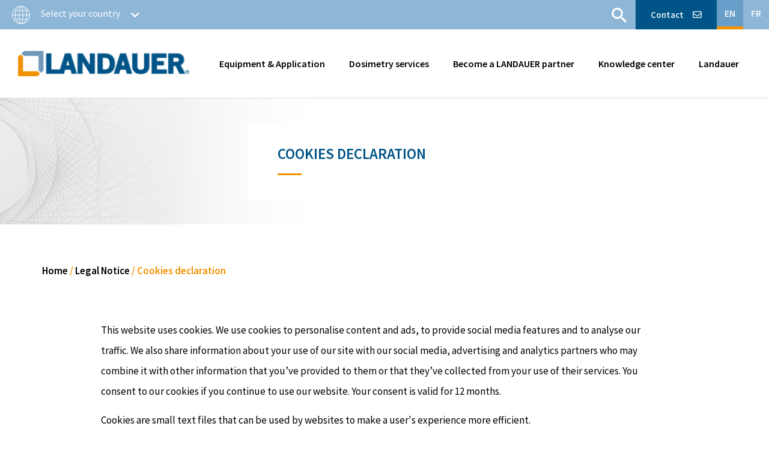

--- FILE ---
content_type: text/html; charset=UTF-8
request_url: https://www.landauer.eu/legal-notice/cookies-declaration/
body_size: 11994
content:
<!doctype html>
<html lang="en-US" class="no-js">
	<head>
		<title>Cookies declaration - Landauer</title>

		<link href="//www.google-analytics.com" rel="dns-prefetch">

        <link rel="icon" type="image/png" href="https://www.landauer.eu/voy_content/uploads/sites/3/2018/04/icon_32-1.png" sizes="32x32" />
        <link rel="shortcut icon" href="https://www.landauer.eu/voy_content/uploads/sites/3/2018/04/icon_32-1.png">
        <link rel="apple-touch-icon" href="https://www.landauer.eu/voy_content/uploads/sites/3/2018/04/icon_32-1.png">
		<link rel="apple-touch-icon" sizes="72x72" href="https://www.landauer.eu/voy_content/uploads/sites/3/2018/04/icon_72.png" />
		<link rel="apple-touch-icon" sizes="144x144" href="https://www.landauer.eu/voy_content/uploads/sites/3/2018/04/icon_144.png" />
		<meta name="msapplication-TileColor" content="#005488" />
		<meta name="msapplication-TileImage" content="https://www.landauer.eu/voy_content/uploads/sites/3/2018/04/icon_144.png" />
		<meta name="theme-color" content="#005488">

		<meta charset="UTF-8">
		<meta http-equiv="X-UA-Compatible" content="IE=edge,chrome=1">
		<meta name="viewport" content="width=device-width, initial-scale=1.0">

		<script type="text/javascript" data-cookieconsent="ignore">
	window.dataLayer = window.dataLayer || [];

	function gtag() {
		dataLayer.push(arguments);
	}

	gtag("consent", "default", {
		ad_personalization: "denied",
		ad_storage: "denied",
		ad_user_data: "denied",
		analytics_storage: "denied",
		functionality_storage: "denied",
		personalization_storage: "denied",
		security_storage: "granted",
		wait_for_update: 500,
	});
	gtag("set", "ads_data_redaction", true);
	</script>
<script type="text/javascript"
		id="Cookiebot"
		src="https://consent.cookiebot.com/uc.js"
		data-implementation="wp"
		data-cbid="a931f5e1-025b-4fca-b636-197168627255"
							data-blockingmode="auto"
	></script>
<meta name='robots' content='noindex, follow' />
<link rel="alternate" href="https://www.landauer.eu/legal-notice/cookies-declaration/" hreflang="en" />
<link rel="alternate" href="https://www.landauer.eu/fr/mentions-legales/declaration-de-cookies/" hreflang="fr" />

<!-- Google Tag Manager for WordPress by gtm4wp.com -->
<script data-cfasync="false" data-pagespeed-no-defer>
	var gtm4wp_datalayer_name = "dataLayer";
	var dataLayer = dataLayer || [];
</script>
<!-- End Google Tag Manager for WordPress by gtm4wp.com -->
	<!-- This site is optimized with the Yoast SEO plugin v26.5 - https://yoast.com/wordpress/plugins/seo/ -->
	<meta name="description" content="This website uses cookies. Contact us for more information." />
	<meta property="og:locale" content="en_US" />
	<meta property="og:locale:alternate" content="fr_FR" />
	<meta property="og:type" content="article" />
	<meta property="og:title" content="Cookies declaration - Landauer" />
	<meta property="og:description" content="This website uses cookies. Contact us for more information." />
	<meta property="og:url" content="https://www.landauer.eu/legal-notice/cookies-declaration/" />
	<meta property="og:site_name" content="Landauer" />
	<meta property="article:modified_time" content="2021-04-09T12:32:57+00:00" />
	<meta property="og:image" content="https://www.landauer.eu/voy_content/uploads/sites/3/2018/06/bandeau-haut-generique.png" />
	<meta property="og:image:width" content="1900" />
	<meta property="og:image:height" content="500" />
	<meta property="og:image:type" content="image/png" />
	<meta name="twitter:card" content="summary_large_image" />
	<script type="application/ld+json" class="yoast-schema-graph">{"@context":"https://schema.org","@graph":[{"@type":"WebPage","@id":"https://www.landauer.eu/legal-notice/cookies-declaration/","url":"https://www.landauer.eu/legal-notice/cookies-declaration/","name":"Cookies declaration - Landauer","isPartOf":{"@id":"https://www.landauer.eu/#website"},"primaryImageOfPage":{"@id":"https://www.landauer.eu/legal-notice/cookies-declaration/#primaryimage"},"image":{"@id":"https://www.landauer.eu/legal-notice/cookies-declaration/#primaryimage"},"thumbnailUrl":"https://www.landauer.eu/voy_content/uploads/sites/3/2018/06/bandeau-haut-generique.png","datePublished":"2018-06-20T09:33:46+00:00","dateModified":"2021-04-09T12:32:57+00:00","description":"This website uses cookies. Contact us for more information.","breadcrumb":{"@id":"https://www.landauer.eu/legal-notice/cookies-declaration/#breadcrumb"},"inLanguage":"en-US","potentialAction":[{"@type":"ReadAction","target":["https://www.landauer.eu/legal-notice/cookies-declaration/"]}]},{"@type":"ImageObject","inLanguage":"en-US","@id":"https://www.landauer.eu/legal-notice/cookies-declaration/#primaryimage","url":"https://www.landauer.eu/voy_content/uploads/sites/3/2018/06/bandeau-haut-generique.png","contentUrl":"https://www.landauer.eu/voy_content/uploads/sites/3/2018/06/bandeau-haut-generique.png","width":1900,"height":500,"caption":"OSl dosimetry"},{"@type":"BreadcrumbList","@id":"https://www.landauer.eu/legal-notice/cookies-declaration/#breadcrumb","itemListElement":[{"@type":"ListItem","position":1,"name":"Home","item":"https://www.landauer.eu/"},{"@type":"ListItem","position":2,"name":"Legal Notice","item":"https://www.landauer.eu/legal-notice/"},{"@type":"ListItem","position":3,"name":"Cookies declaration"}]},{"@type":"WebSite","@id":"https://www.landauer.eu/#website","url":"https://www.landauer.eu/","name":"Landauer","description":"Un site utilisant Les sites de Landauer","potentialAction":[{"@type":"SearchAction","target":{"@type":"EntryPoint","urlTemplate":"https://www.landauer.eu/?s={search_term_string}"},"query-input":{"@type":"PropertyValueSpecification","valueRequired":true,"valueName":"search_term_string"}}],"inLanguage":"en-US"}]}</script>
	<!-- / Yoast SEO plugin. -->


<link rel='dns-prefetch' href='//cdn.jsdelivr.net' />
<link rel='dns-prefetch' href='//use.fontawesome.com' />
<link rel='dns-prefetch' href='//fonts.googleapis.com' />
<link rel="alternate" type="application/rss+xml" title="Landauer &raquo; Feed" href="https://www.landauer.eu/feed/" />
<link rel="alternate" type="application/rss+xml" title="Landauer &raquo; Comments Feed" href="https://www.landauer.eu/comments/feed/" />
<link rel="alternate" title="oEmbed (JSON)" type="application/json+oembed" href="https://www.landauer.eu/wp-json/oembed/1.0/embed?url=https%3A%2F%2Fwww.landauer.eu%2Flegal-notice%2Fcookies-declaration%2F&#038;lang=en" />
<link rel="alternate" title="oEmbed (XML)" type="text/xml+oembed" href="https://www.landauer.eu/wp-json/oembed/1.0/embed?url=https%3A%2F%2Fwww.landauer.eu%2Flegal-notice%2Fcookies-declaration%2F&#038;format=xml&#038;lang=en" />
<style id='wp-img-auto-sizes-contain-inline-css' type='text/css'>
img:is([sizes=auto i],[sizes^="auto," i]){contain-intrinsic-size:3000px 1500px}
/*# sourceURL=wp-img-auto-sizes-contain-inline-css */
</style>
<style id='wp-emoji-styles-inline-css' type='text/css'>

	img.wp-smiley, img.emoji {
		display: inline !important;
		border: none !important;
		box-shadow: none !important;
		height: 1em !important;
		width: 1em !important;
		margin: 0 0.07em !important;
		vertical-align: -0.1em !important;
		background: none !important;
		padding: 0 !important;
	}
/*# sourceURL=wp-emoji-styles-inline-css */
</style>
<style id='wp-block-library-inline-css' type='text/css'>
:root{--wp-block-synced-color:#7a00df;--wp-block-synced-color--rgb:122,0,223;--wp-bound-block-color:var(--wp-block-synced-color);--wp-editor-canvas-background:#ddd;--wp-admin-theme-color:#007cba;--wp-admin-theme-color--rgb:0,124,186;--wp-admin-theme-color-darker-10:#006ba1;--wp-admin-theme-color-darker-10--rgb:0,107,160.5;--wp-admin-theme-color-darker-20:#005a87;--wp-admin-theme-color-darker-20--rgb:0,90,135;--wp-admin-border-width-focus:2px}@media (min-resolution:192dpi){:root{--wp-admin-border-width-focus:1.5px}}.wp-element-button{cursor:pointer}:root .has-very-light-gray-background-color{background-color:#eee}:root .has-very-dark-gray-background-color{background-color:#313131}:root .has-very-light-gray-color{color:#eee}:root .has-very-dark-gray-color{color:#313131}:root .has-vivid-green-cyan-to-vivid-cyan-blue-gradient-background{background:linear-gradient(135deg,#00d084,#0693e3)}:root .has-purple-crush-gradient-background{background:linear-gradient(135deg,#34e2e4,#4721fb 50%,#ab1dfe)}:root .has-hazy-dawn-gradient-background{background:linear-gradient(135deg,#faaca8,#dad0ec)}:root .has-subdued-olive-gradient-background{background:linear-gradient(135deg,#fafae1,#67a671)}:root .has-atomic-cream-gradient-background{background:linear-gradient(135deg,#fdd79a,#004a59)}:root .has-nightshade-gradient-background{background:linear-gradient(135deg,#330968,#31cdcf)}:root .has-midnight-gradient-background{background:linear-gradient(135deg,#020381,#2874fc)}:root{--wp--preset--font-size--normal:16px;--wp--preset--font-size--huge:42px}.has-regular-font-size{font-size:1em}.has-larger-font-size{font-size:2.625em}.has-normal-font-size{font-size:var(--wp--preset--font-size--normal)}.has-huge-font-size{font-size:var(--wp--preset--font-size--huge)}.has-text-align-center{text-align:center}.has-text-align-left{text-align:left}.has-text-align-right{text-align:right}.has-fit-text{white-space:nowrap!important}#end-resizable-editor-section{display:none}.aligncenter{clear:both}.items-justified-left{justify-content:flex-start}.items-justified-center{justify-content:center}.items-justified-right{justify-content:flex-end}.items-justified-space-between{justify-content:space-between}.screen-reader-text{border:0;clip-path:inset(50%);height:1px;margin:-1px;overflow:hidden;padding:0;position:absolute;width:1px;word-wrap:normal!important}.screen-reader-text:focus{background-color:#ddd;clip-path:none;color:#444;display:block;font-size:1em;height:auto;left:5px;line-height:normal;padding:15px 23px 14px;text-decoration:none;top:5px;width:auto;z-index:100000}html :where(.has-border-color){border-style:solid}html :where([style*=border-top-color]){border-top-style:solid}html :where([style*=border-right-color]){border-right-style:solid}html :where([style*=border-bottom-color]){border-bottom-style:solid}html :where([style*=border-left-color]){border-left-style:solid}html :where([style*=border-width]){border-style:solid}html :where([style*=border-top-width]){border-top-style:solid}html :where([style*=border-right-width]){border-right-style:solid}html :where([style*=border-bottom-width]){border-bottom-style:solid}html :where([style*=border-left-width]){border-left-style:solid}html :where(img[class*=wp-image-]){height:auto;max-width:100%}:where(figure){margin:0 0 1em}html :where(.is-position-sticky){--wp-admin--admin-bar--position-offset:var(--wp-admin--admin-bar--height,0px)}@media screen and (max-width:600px){html :where(.is-position-sticky){--wp-admin--admin-bar--position-offset:0px}}

/*# sourceURL=wp-block-library-inline-css */
</style><style id='global-styles-inline-css' type='text/css'>
:root{--wp--preset--aspect-ratio--square: 1;--wp--preset--aspect-ratio--4-3: 4/3;--wp--preset--aspect-ratio--3-4: 3/4;--wp--preset--aspect-ratio--3-2: 3/2;--wp--preset--aspect-ratio--2-3: 2/3;--wp--preset--aspect-ratio--16-9: 16/9;--wp--preset--aspect-ratio--9-16: 9/16;--wp--preset--color--black: #000000;--wp--preset--color--cyan-bluish-gray: #abb8c3;--wp--preset--color--white: #ffffff;--wp--preset--color--pale-pink: #f78da7;--wp--preset--color--vivid-red: #cf2e2e;--wp--preset--color--luminous-vivid-orange: #ff6900;--wp--preset--color--luminous-vivid-amber: #fcb900;--wp--preset--color--light-green-cyan: #7bdcb5;--wp--preset--color--vivid-green-cyan: #00d084;--wp--preset--color--pale-cyan-blue: #8ed1fc;--wp--preset--color--vivid-cyan-blue: #0693e3;--wp--preset--color--vivid-purple: #9b51e0;--wp--preset--gradient--vivid-cyan-blue-to-vivid-purple: linear-gradient(135deg,rgb(6,147,227) 0%,rgb(155,81,224) 100%);--wp--preset--gradient--light-green-cyan-to-vivid-green-cyan: linear-gradient(135deg,rgb(122,220,180) 0%,rgb(0,208,130) 100%);--wp--preset--gradient--luminous-vivid-amber-to-luminous-vivid-orange: linear-gradient(135deg,rgb(252,185,0) 0%,rgb(255,105,0) 100%);--wp--preset--gradient--luminous-vivid-orange-to-vivid-red: linear-gradient(135deg,rgb(255,105,0) 0%,rgb(207,46,46) 100%);--wp--preset--gradient--very-light-gray-to-cyan-bluish-gray: linear-gradient(135deg,rgb(238,238,238) 0%,rgb(169,184,195) 100%);--wp--preset--gradient--cool-to-warm-spectrum: linear-gradient(135deg,rgb(74,234,220) 0%,rgb(151,120,209) 20%,rgb(207,42,186) 40%,rgb(238,44,130) 60%,rgb(251,105,98) 80%,rgb(254,248,76) 100%);--wp--preset--gradient--blush-light-purple: linear-gradient(135deg,rgb(255,206,236) 0%,rgb(152,150,240) 100%);--wp--preset--gradient--blush-bordeaux: linear-gradient(135deg,rgb(254,205,165) 0%,rgb(254,45,45) 50%,rgb(107,0,62) 100%);--wp--preset--gradient--luminous-dusk: linear-gradient(135deg,rgb(255,203,112) 0%,rgb(199,81,192) 50%,rgb(65,88,208) 100%);--wp--preset--gradient--pale-ocean: linear-gradient(135deg,rgb(255,245,203) 0%,rgb(182,227,212) 50%,rgb(51,167,181) 100%);--wp--preset--gradient--electric-grass: linear-gradient(135deg,rgb(202,248,128) 0%,rgb(113,206,126) 100%);--wp--preset--gradient--midnight: linear-gradient(135deg,rgb(2,3,129) 0%,rgb(40,116,252) 100%);--wp--preset--font-size--small: 13px;--wp--preset--font-size--medium: 20px;--wp--preset--font-size--large: 36px;--wp--preset--font-size--x-large: 42px;--wp--preset--spacing--20: 0.44rem;--wp--preset--spacing--30: 0.67rem;--wp--preset--spacing--40: 1rem;--wp--preset--spacing--50: 1.5rem;--wp--preset--spacing--60: 2.25rem;--wp--preset--spacing--70: 3.38rem;--wp--preset--spacing--80: 5.06rem;--wp--preset--shadow--natural: 6px 6px 9px rgba(0, 0, 0, 0.2);--wp--preset--shadow--deep: 12px 12px 50px rgba(0, 0, 0, 0.4);--wp--preset--shadow--sharp: 6px 6px 0px rgba(0, 0, 0, 0.2);--wp--preset--shadow--outlined: 6px 6px 0px -3px rgb(255, 255, 255), 6px 6px rgb(0, 0, 0);--wp--preset--shadow--crisp: 6px 6px 0px rgb(0, 0, 0);}:where(.is-layout-flex){gap: 0.5em;}:where(.is-layout-grid){gap: 0.5em;}body .is-layout-flex{display: flex;}.is-layout-flex{flex-wrap: wrap;align-items: center;}.is-layout-flex > :is(*, div){margin: 0;}body .is-layout-grid{display: grid;}.is-layout-grid > :is(*, div){margin: 0;}:where(.wp-block-columns.is-layout-flex){gap: 2em;}:where(.wp-block-columns.is-layout-grid){gap: 2em;}:where(.wp-block-post-template.is-layout-flex){gap: 1.25em;}:where(.wp-block-post-template.is-layout-grid){gap: 1.25em;}.has-black-color{color: var(--wp--preset--color--black) !important;}.has-cyan-bluish-gray-color{color: var(--wp--preset--color--cyan-bluish-gray) !important;}.has-white-color{color: var(--wp--preset--color--white) !important;}.has-pale-pink-color{color: var(--wp--preset--color--pale-pink) !important;}.has-vivid-red-color{color: var(--wp--preset--color--vivid-red) !important;}.has-luminous-vivid-orange-color{color: var(--wp--preset--color--luminous-vivid-orange) !important;}.has-luminous-vivid-amber-color{color: var(--wp--preset--color--luminous-vivid-amber) !important;}.has-light-green-cyan-color{color: var(--wp--preset--color--light-green-cyan) !important;}.has-vivid-green-cyan-color{color: var(--wp--preset--color--vivid-green-cyan) !important;}.has-pale-cyan-blue-color{color: var(--wp--preset--color--pale-cyan-blue) !important;}.has-vivid-cyan-blue-color{color: var(--wp--preset--color--vivid-cyan-blue) !important;}.has-vivid-purple-color{color: var(--wp--preset--color--vivid-purple) !important;}.has-black-background-color{background-color: var(--wp--preset--color--black) !important;}.has-cyan-bluish-gray-background-color{background-color: var(--wp--preset--color--cyan-bluish-gray) !important;}.has-white-background-color{background-color: var(--wp--preset--color--white) !important;}.has-pale-pink-background-color{background-color: var(--wp--preset--color--pale-pink) !important;}.has-vivid-red-background-color{background-color: var(--wp--preset--color--vivid-red) !important;}.has-luminous-vivid-orange-background-color{background-color: var(--wp--preset--color--luminous-vivid-orange) !important;}.has-luminous-vivid-amber-background-color{background-color: var(--wp--preset--color--luminous-vivid-amber) !important;}.has-light-green-cyan-background-color{background-color: var(--wp--preset--color--light-green-cyan) !important;}.has-vivid-green-cyan-background-color{background-color: var(--wp--preset--color--vivid-green-cyan) !important;}.has-pale-cyan-blue-background-color{background-color: var(--wp--preset--color--pale-cyan-blue) !important;}.has-vivid-cyan-blue-background-color{background-color: var(--wp--preset--color--vivid-cyan-blue) !important;}.has-vivid-purple-background-color{background-color: var(--wp--preset--color--vivid-purple) !important;}.has-black-border-color{border-color: var(--wp--preset--color--black) !important;}.has-cyan-bluish-gray-border-color{border-color: var(--wp--preset--color--cyan-bluish-gray) !important;}.has-white-border-color{border-color: var(--wp--preset--color--white) !important;}.has-pale-pink-border-color{border-color: var(--wp--preset--color--pale-pink) !important;}.has-vivid-red-border-color{border-color: var(--wp--preset--color--vivid-red) !important;}.has-luminous-vivid-orange-border-color{border-color: var(--wp--preset--color--luminous-vivid-orange) !important;}.has-luminous-vivid-amber-border-color{border-color: var(--wp--preset--color--luminous-vivid-amber) !important;}.has-light-green-cyan-border-color{border-color: var(--wp--preset--color--light-green-cyan) !important;}.has-vivid-green-cyan-border-color{border-color: var(--wp--preset--color--vivid-green-cyan) !important;}.has-pale-cyan-blue-border-color{border-color: var(--wp--preset--color--pale-cyan-blue) !important;}.has-vivid-cyan-blue-border-color{border-color: var(--wp--preset--color--vivid-cyan-blue) !important;}.has-vivid-purple-border-color{border-color: var(--wp--preset--color--vivid-purple) !important;}.has-vivid-cyan-blue-to-vivid-purple-gradient-background{background: var(--wp--preset--gradient--vivid-cyan-blue-to-vivid-purple) !important;}.has-light-green-cyan-to-vivid-green-cyan-gradient-background{background: var(--wp--preset--gradient--light-green-cyan-to-vivid-green-cyan) !important;}.has-luminous-vivid-amber-to-luminous-vivid-orange-gradient-background{background: var(--wp--preset--gradient--luminous-vivid-amber-to-luminous-vivid-orange) !important;}.has-luminous-vivid-orange-to-vivid-red-gradient-background{background: var(--wp--preset--gradient--luminous-vivid-orange-to-vivid-red) !important;}.has-very-light-gray-to-cyan-bluish-gray-gradient-background{background: var(--wp--preset--gradient--very-light-gray-to-cyan-bluish-gray) !important;}.has-cool-to-warm-spectrum-gradient-background{background: var(--wp--preset--gradient--cool-to-warm-spectrum) !important;}.has-blush-light-purple-gradient-background{background: var(--wp--preset--gradient--blush-light-purple) !important;}.has-blush-bordeaux-gradient-background{background: var(--wp--preset--gradient--blush-bordeaux) !important;}.has-luminous-dusk-gradient-background{background: var(--wp--preset--gradient--luminous-dusk) !important;}.has-pale-ocean-gradient-background{background: var(--wp--preset--gradient--pale-ocean) !important;}.has-electric-grass-gradient-background{background: var(--wp--preset--gradient--electric-grass) !important;}.has-midnight-gradient-background{background: var(--wp--preset--gradient--midnight) !important;}.has-small-font-size{font-size: var(--wp--preset--font-size--small) !important;}.has-medium-font-size{font-size: var(--wp--preset--font-size--medium) !important;}.has-large-font-size{font-size: var(--wp--preset--font-size--large) !important;}.has-x-large-font-size{font-size: var(--wp--preset--font-size--x-large) !important;}
/*# sourceURL=global-styles-inline-css */
</style>

<style id='classic-theme-styles-inline-css' type='text/css'>
/*! This file is auto-generated */
.wp-block-button__link{color:#fff;background-color:#32373c;border-radius:9999px;box-shadow:none;text-decoration:none;padding:calc(.667em + 2px) calc(1.333em + 2px);font-size:1.125em}.wp-block-file__button{background:#32373c;color:#fff;text-decoration:none}
/*# sourceURL=/wp-includes/css/classic-themes.min.css */
</style>
<link rel='preload' as='style' onload="this.onload=null;this.rel='stylesheet'" id='voycore_front_css' href='https://www.landauer.eu/voy_content/plugins/voyelle-core/dist/main.css?ver=1.1.0' type='text/css' media='all' /><link rel='preload' as='style' onload="this.onload=null;this.rel='stylesheet'" id='parent-style' href='https://www.landauer.eu/voy_content/themes/landauer/style.css?ver=6.9' type='text/css' media='all' /><link rel='preload' as='style' onload="this.onload=null;this.rel='stylesheet'" id='fontawesome' href='https://use.fontawesome.com/releases/v5.0.8/css/all.css?ver=1.0.8' type='text/css' media='all' /><link rel='preload' as='style' onload="this.onload=null;this.rel='stylesheet'" id='landauer_open-sans' href='https://fonts.googleapis.com/css?family=Source+Sans+Pro%3A300%2C400%2C600%2C700&#038;ver=1.0.8' type='text/css' media='all' /><link rel='preload' as='style' onload="this.onload=null;this.rel='stylesheet'" id='landauer_css' href='https://www.landauer.eu/voy_content/themes/landauer/dist/landauer.css?ver=1.0.8' type='text/css' media='all' /><link rel='preload' as='style' onload="this.onload=null;this.rel='stylesheet'" id='fancybox' href='https://www.landauer.eu/voy_content/plugins/easy-fancybox/fancybox/1.5.4/jquery.fancybox.min.css?ver=6.9' type='text/css' media='all' /><link rel='preload' as='style' onload="this.onload=null;this.rel='stylesheet'" id='wp-pagenavi' href='https://www.landauer.eu/voy_content/plugins/wp-pagenavi/pagenavi-css.css?ver=2.70' type='text/css' media='all' /><script type="text/javascript" src="https://www.landauer.eu/wp-includes/js/jquery/jquery.min.js?ver=3.7.1" id="jquery-core-js"></script>
<script type="text/javascript" src="https://www.landauer.eu/wp-includes/js/jquery/jquery-migrate.min.js?ver=3.4.1" id="jquery-migrate-js"></script>
<script type="text/javascript" src="https://cdn.jsdelivr.net/npm/js-cookie@2/src/js.cookie.min.js?ver=1.0" id="voy_cookie_js-js"></script>
<link rel="https://api.w.org/" href="https://www.landauer.eu/wp-json/" /><link rel="alternate" title="JSON" type="application/json" href="https://www.landauer.eu/wp-json/wp/v2/pages/2388" /><link rel="EditURI" type="application/rsd+xml" title="RSD" href="https://www.landauer.eu/xmlrpc.php?rsd" />

<link rel='shortlink' href='https://www.landauer.eu/?p=2388' />

<!-- Google Tag Manager for WordPress by gtm4wp.com -->
<!-- GTM Container placement set to automatic -->
<script data-cfasync="false" data-pagespeed-no-defer type="text/javascript">
	var dataLayer_content = {"pagePostType":"page","pagePostType2":"single-page","pagePostAuthor":"iflorelli"};
	dataLayer.push( dataLayer_content );
</script>
<script data-cfasync="false" data-pagespeed-no-defer type="text/javascript">
(function(w,d,s,l,i){w[l]=w[l]||[];w[l].push({'gtm.start':
new Date().getTime(),event:'gtm.js'});var f=d.getElementsByTagName(s)[0],
j=d.createElement(s),dl=l!='dataLayer'?'&l='+l:'';j.async=true;j.src=
'//www.googletagmanager.com/gtm.js?id='+i+dl;f.parentNode.insertBefore(j,f);
})(window,document,'script','dataLayer','GTM-K2P279B');
</script>
<!-- End Google Tag Manager for WordPress by gtm4wp.com -->	</head>

	<body class="wp-singular page-template-default page page-id-2388 page-child parent-pageid-1013 wp-theme-landauer wp-child-theme-landauer-emea">

		<header>

			<!-- Modal -->
			<div class="modal fade" id="modal_intheworld" role="dialog" style="display:none;">
				<div class="modal-dialog modal-lg">
					<!-- Modal content-->
					<div class="modal-content">
						<div class="modal-content">
							<div class="modal-header">
								<button type="button" class="close" data-dismiss="modal">&times;</button>
								<div class="title--underlineleft h2">What do you want to discover?</div>
							</div>
							<div class="modal-body row">
								<div class="editorContent col-md-4">
									<h3><span class="txt--primary">Laboratory Equipment</span></h3>
<p><strong>Europe, Middle East and Africa</strong></p>
<ul>
<li><a href="https://www.landauer.eu/" target="_blank" rel="noopener">General &#8211; English</a></li>
<li><a href="https://www.landauer.eu/fr/accueil/" target="_blank" rel="noopener">Général &#8211; Français</a></li>
</ul>
								</div>
								<div class="editorContent col-md-4">
									<h3><span class="txt--primary">Dosimetry Services</span></h3>
<p><strong>Europe</strong></p>
<ul>
<li><a href="https://www.landauer-fr.com/en/home/" target="_blank" rel="noopener">France &#8211; English</a></li>
<li><a href="https://www.landauer-fr.com/" target="_blank" rel="noopener">France &#8211; Français</a></li>
<li><a href="https://landauer.se" target="_blank" rel="noopener">Sverige &#8211; Svenka</a></li>
<li><a href="https://landauer.no/" target="_blank" rel="noopener">Norge &#8211; Svenska</a></li>
<li><a href="https://landauer.co.uk" target="_blank" rel="noopener">United-Kingdom &#8211; English</a></li>
<li><a href="https://landauer.co.uk" target="_blank" rel="noopener">Ireland &#8211; English</a></li>
<li><a href="https://epsilonlandauer.com.tr" target="_blank" rel="noopener">Türkiye &#8211; Türk</a></li>
<li><a href="https://www.landauer-fr.com/en/home/" target="_blank" rel="noopener">General &#8211; English</a></li>
<li><a href="https://www.landauer-fr.com/" target="_blank" rel="noopener">Général &#8211; Français</a></li>
</ul>
<p><strong>Middle-East</strong></p>
<ul>
<li><a href="https://www.landauer-fr.com/en/home/" target="_blank" rel="noopener">Middle East &#8211; English</a></li>
<li><a href="https://www.landauer-fr.com/" target="_blank" rel="noopener">Moyen-Orient &#8211; Français</a></li>
</ul>
<p><strong>Africa</strong></p>
<ul>
<li><a href="https://www.landauer-fr.com/en/home/" target="_blank" rel="noopener">Africa &#8211; English</a></li>
<li><a href="https://www.landauer-fr.com/" target="_blank" rel="noopener">Afrique &#8211; Français</a></li>
</ul>
								</div>
								<div class="editorContent col-md-4">
									<h3><span class="txt--primary">Landauer around the world</span></h3>
<ul>
<li><a href="https://www.landauer.com" target="_blank" rel="noopener">United-States</a></li>
<li><a href="http://asesoresenradiaciones.com.mx" target="_blank" rel="noopener">Mexico</a></li>
<li><a href="https://www.sapralandauer.com.br/" target="_blank" rel="noopener">Brazil</a></li>
<li><a href="https://www.nagase-landauer.co.jp/" target="_blank" rel="noopener">Japan</a></li>
<li><a href="https://www.landauer.com.au/" target="_blank" rel="noopener">Australia</a></li>
</ul>
<h3><span class="txt--primary">Our group</span></h3>
<ul>
<li><a href="http://flukebiomedical.com" target="_blank" rel="noopener">Fluke®</a></li>
<li><a href="http://raysafe.com" target="_blank" rel="noopener">RaySafe<sup>TM</sup></a></li>
</ul>
								</div>
							</div>
						</div>
					</div>
				</div>
			</div>
			
			<script>
			jQuery(function($) {
				$(document).ready(function(){
					$("#landauerWorld_btn").click(function(){
						$("#modal_intheworld").modal();
					});
					
					// affichage Bloc Partage RS
					$('.side--partage_RS__close').click(function(){
						$('.side--partage_RS').hide();
					});
					
					// affichage banniere actu si cookie banniere_actu pas présent
					if(!Cookies.get('banniere_actu_eu')){
						$(".js-banner").show(1000);
					}
					$(".js-banner__close").click(function(e){
						e.preventDefault();
						$(".js-banner").hide(1000);
						Cookies.set("banniere_actu_eu", "fermer", { expires: 1 });
					});
		
				});
			})
			</script>
      
      
      <!-- Bannière actu -->

			<style>
        .site-header__banner {
          background-color: #f29200;
          color: #ffffff;
          display: none;
          padding: 0;
          text-align:center;
          font-size:1.5em;
        }
        
        .site-header__banner-wrap {
          -webkit-box-align: center;
          -webkit-align-items: center;
          -ms-flex-align: center;
          align-items: center;
          display: -webkit-box;
          display: -webkit-flex;
          display: -ms-flexbox;
          display: flex;
          -webkit-box-orient: horizontal;
          -webkit-box-direction: normal;
          -webkit-flex-direction: row;
          -ms-flex-direction: row;
          flex-direction: row;
          -webkit-box-pack: justify;
          -webkit-justify-content: space-between;
          -ms-flex-pack: justify;
          justify-content: space-between;
        }
        
        .site-header__banner-text p{
          display:inline;
        }
        
        a.site-header__banner-more {
          color: #005488;
          display: inline-block;
          font-style: italic;
          text-decoration: underline;
          padding-left:20px;
        }
        
        .site-header__banner-close {
          border: 1px solid #fff;
          border-radius: 50%;
          display: block;
          -webkit-box-flex: 0;
          -webkit-flex: 0 0 auto;
          -ms-flex: 0 0 auto;
          flex: 0 0 auto;
          height: 24px;
          margin-left: 10px;
          position: relative;
          -webkit-transition: border-color 0.2s ease-in-out;
          transition: border-color 0.2s ease-in-out;
          width: 24px;
        }
        .site-header__banner-close::before, .site-header__banner-close::after {
          background-color: #fff;
          bottom: 0;
          content: '';
          height: 2px;
          left: 0;
          margin: auto;
          position: absolute;
          right: 0;
          top: 0;
          -webkit-transition: background-color 0.2s ease-in-out;
          transition: background-color 0.2s ease-in-out;
          width: 14px;
        }
        .site-header__banner-close::before {
          -webkit-transform: rotate(45deg);
          -ms-transform: rotate(45deg);
          transform: rotate(45deg);
        }
        .site-header__banner-close::after {
          -webkit-transform: rotate(-45deg);
          -ms-transform: rotate(-45deg);
          transform: rotate(-45deg);
        }
      
      </style>
      
              
      <!-- / Bannière actu -->

			<div class="header--top">
                <div class="top__main">
                    <button class="landauerWorld" id="landauerWorld_btn" data-toggle="modal" data-target="#exampleModal">
                        <img src="https://www.landauer.eu/voy_content/themes/landauer/img/icons/globe.svg" alt="Globe">
                        Select your country                        <i class="fas fa-chevron-down"></i>
                    </button>

                    <form class="search" method="get" action="https://www.landauer.eu/" role="search">
	<div class="search__wrapper">
		<input type="search" name="s" placeholder="Recherche">
		<button class="bt" type="submit" role="button">Ok</button>
	</div>
	<button type="button" class="search__toggler" data-toggle="search"><img src="https://www.landauer.eu/voy_content/themes/landauer/img/icons/loupe.png" alt="Loupe"></button>
</form>
                </div>

                <a href="https://www.landauer.eu/contact-us/" class="bt">
                	Contact					<i class="far fa-envelope"></i>
                </a>

				<ul class="langSwitcher">
						<li class="lang-item lang-item-2 lang-item-en current-lang lang-item-first"><a lang="en-US" hreflang="en-US" href="https://www.landauer.eu/legal-notice/cookies-declaration/" aria-current="true">en</a></li>
	<li class="lang-item lang-item-5 lang-item-fr"><a lang="fr-FR" hreflang="fr-FR" href="https://www.landauer.eu/fr/mentions-legales/declaration-de-cookies/">fr</a></li>
				</ul>
			</div>

			<div class="header--main">
				<div class="row justify-content-between align-items-center">
					<a href="https://www.landauer.eu" class="logo col-auto">
						<img src="https://www.landauer.eu/voy_content/uploads/sites/3/2018/04/logo_landauer-300x45.png" alt="Landauer">
					</a>
					<nav class="col-auto">
						<ul id="menu-menu-principal-en" class=""><li id="menu-item-41" class="menu-item menu-item-type-post_type menu-item-object-page menu-item-41"><a href="https://www.landauer.eu/equipement-application/">Equipment &#038; Application</a></li>
<li id="menu-item-40" class="menu-item menu-item-type-post_type menu-item-object-page menu-item-40"><a href="https://www.landauer.eu/dosimetry-services/">Dosimetry services</a></li>
<li id="menu-item-39" class="menu-item menu-item-type-post_type menu-item-object-page menu-item-39"><a href="https://www.landauer.eu/become-a-landauer-partner/">Become a LANDAUER partner</a></li>
<li id="menu-item-38" class="menu-item menu-item-type-post_type menu-item-object-page menu-item-38"><a href="https://www.landauer.eu/knowledge-center/">Knowledge center</a></li>
<li id="menu-item-37" class="menu-item menu-item-type-post_type menu-item-object-page menu-item-37"><a href="https://www.landauer.eu/landauer/">Landauer</a></li>
</ul>					</nav>
					<button class="mobile--only" data-toggle="menu" data-target="#defaultMenu" title="Menu"><i class="fas fa-bars"></i></button>
				</div>
				<nav class="menu--mobile mobile--only">
					<ul id="menu-menu-principal-en-1" class=""><li class="menu-item menu-item-type-post_type menu-item-object-page menu-item-41"><a href="https://www.landauer.eu/equipement-application/">Equipment &#038; Application</a></li>
<li class="menu-item menu-item-type-post_type menu-item-object-page menu-item-40"><a href="https://www.landauer.eu/dosimetry-services/">Dosimetry services</a></li>
<li class="menu-item menu-item-type-post_type menu-item-object-page menu-item-39"><a href="https://www.landauer.eu/become-a-landauer-partner/">Become a LANDAUER partner</a></li>
<li class="menu-item menu-item-type-post_type menu-item-object-page menu-item-38"><a href="https://www.landauer.eu/knowledge-center/">Knowledge center</a></li>
<li class="menu-item menu-item-type-post_type menu-item-object-page menu-item-37"><a href="https://www.landauer.eu/landauer/">Landauer</a></li>
</ul>				</nav>
			</div>
		</header>

	
<section class="heading heading--full heading--center">

    <div class="img-no_objectfit" style="background-image:url('https://www.landauer.eu/voy_content/uploads/sites/3/2018/06/bandeau-haut-generique-1900x500.png')"></div>
	<img width="1900" height="500" src="https://www.landauer.eu/voy_content/uploads/sites/3/2018/06/bandeau-haut-generique-1900x500.png" class="objectfit-image wp-post-image" alt="OSl dosimetry" decoding="async" fetchpriority="high" srcset="https://www.landauer.eu/voy_content/uploads/sites/3/2018/06/bandeau-haut-generique.png 1900w, https://www.landauer.eu/voy_content/uploads/sites/3/2018/06/bandeau-haut-generique-300x79.png 300w, https://www.landauer.eu/voy_content/uploads/sites/3/2018/06/bandeau-haut-generique-768x202.png 768w, https://www.landauer.eu/voy_content/uploads/sites/3/2018/06/bandeau-haut-generique-1024x269.png 1024w, https://www.landauer.eu/voy_content/uploads/sites/3/2018/06/bandeau-haut-generique-30x8.png 30w, https://www.landauer.eu/voy_content/uploads/sites/3/2018/06/bandeau-haut-generique-125x33.png 125w, https://www.landauer.eu/voy_content/uploads/sites/3/2018/06/bandeau-haut-generique-250x66.png 250w, https://www.landauer.eu/voy_content/uploads/sites/3/2018/06/bandeau-haut-generique-190x50.png 190w, https://www.landauer.eu/voy_content/uploads/sites/3/2018/06/bandeau-haut-generique-615x162.png 615w, https://www.landauer.eu/voy_content/uploads/sites/3/2018/06/bandeau-haut-generique-630x166.png 630w, https://www.landauer.eu/voy_content/uploads/sites/3/2018/06/bandeau-haut-generique-400x105.png 400w" sizes="(max-width: 1900px) 100vw, 1900px" />
    <div class="container">
        <div class="heading__content col-12">
    		<h1 class="title--underlineleft">Cookies declaration</h1>
    		<div class="content editorContent "></div>
    	</div>
    </div>

</section>

<section class="breadcrumbs">
	<div class="container">
	<p><span><span><a href="https://www.landauer.eu/">Home</a></span> / <span><a href="https://www.landauer.eu/legal-notice/">Legal Notice</a></span> / <span class="breadcrumb_last" aria-current="page">Cookies declaration</span></span></p>	</div>
</section>


<!-- texte_libre --><section class="texte_libre ">
	<div class="container">
		<div class="row">

			
			<div class="col-lg-10 offset-lg-1 col-12 texte_libre__texte editorContent">
				<script
		type="text/javascript"
		id="CookieDeclaration"
		src="https://consent.cookiebot.com/a931f5e1-025b-4fca-b636-197168627255/cd.js"
		async></script>

			</div>

		</div>
	</div>
</section>


		<footer>
			<div class="container">
				<div class="row justify-content-between">
									    <ul class="footer__widget footer__widget--1 col-xl-3 col-md-4 col-sm-6 col-12">
				        <li id="media_image-2" class="widget widget_media_image"><img width="300" height="45" src="https://www.landauer.eu/voy_content/uploads/sites/3/2018/04/logo_landauer_footer-300x45.png" class="image wp-image-145  attachment-medium size-medium" alt="Landauer dosimetry laboratory" style="max-width: 100%; height: auto;" decoding="async" loading="lazy" srcset="https://www.landauer.eu/voy_content/uploads/sites/3/2018/04/logo_landauer_footer-300x45.png 300w, https://www.landauer.eu/voy_content/uploads/sites/3/2018/04/logo_landauer_footer-30x4.png 30w, https://www.landauer.eu/voy_content/uploads/sites/3/2018/04/logo_landauer_footer-125x19.png 125w, https://www.landauer.eu/voy_content/uploads/sites/3/2018/04/logo_landauer_footer-250x37.png 250w, https://www.landauer.eu/voy_content/uploads/sites/3/2018/04/logo_landauer_footer-190x28.png 190w, https://www.landauer.eu/voy_content/uploads/sites/3/2018/04/logo_landauer_footer.png 302w" sizes="auto, (max-width: 300px) 100vw, 300px" /></li>
<li id="text-4" class="widget widget_text">			<div class="textwidget"><p><strong><em>Setting the Pace of Radiation Safety<sup>TM</sup></em><br />
</strong></p>
<p>Our objective: to become your trusted partner in radiation protection with reliable, simple and innovative solutions.</p>
<p><a class="bt" href="https://www.landauer.eu/landauer/">Learn more</a></p>
</div>
		</li>
				    </ul>
				    
									    <ul class="footer__widget footer__widget--2 col-xl-3 col-md-4 col-sm-6 col-12">
				        <li id="media_image-3" class="widget widget_media_image"><img width="20" height="16" src="https://www.landauer.eu/voy_content/uploads/sites/3/2018/05/lettre.png" class="image wp-image-852  attachment-full size-full" alt="letter" style="max-width: 100%; height: auto;" decoding="async" loading="lazy" /></li>
<li id="text-3" class="widget widget_text"><h2>Contact us</h2>			<div class="textwidget"><p><strong>Tel.:</strong> +33 (0)1 40 95 62 90<br />
<strong>Email:</strong> servicecommercial@landauer-fr.com<br />
<strong>Address:</strong><br />
9, rue Paul Dautier &#8211; CS 60731<br />
78457 Vélizy-Villacoublay Cedex, France</p>
<p><a class="bt" href="https://www.landauer.eu/contact-us/">Contact us</a></p>
</div>
		</li>
				    </ul>
				    
									    <ul class="footer__widget footer__widget--3 col-xl-3 col-md-4 col-sm-6 col-12">
				        <li id="media_image-4" class="widget widget_media_image"><img width="1" height="1" src="https://www.landauer.eu/voy_content/uploads/sites/3/2018/05/fleche.svg" class="image wp-image-853  attachment-19x30 size-19x30" alt="arrow" style="max-width: 100%; height: auto;" decoding="async" loading="lazy" /></li>
<li id="text-7" class="widget widget_text"><h2>Follow us</h2>			<div class="textwidget"><p>&nbsp;</p>
<p><a href="https://www.linkedin.com/company/landauer-europe" target="_blank" rel="noopener"><img loading="lazy" decoding="async" class="alignnone wp-image-2752" src="https://www.landauer.eu/voy_content/uploads/sites/3/2019/03/linkedin_ldr.png" alt="LinkedIn Landauer" width="30" height="30" srcset="https://www.landauer.eu/voy_content/uploads/sites/3/2019/03/linkedin_ldr.png 45w, https://www.landauer.eu/voy_content/uploads/sites/3/2019/03/linkedin_ldr-30x30.png 30w" sizes="auto, (max-width: 30px) 100vw, 30px" /></a></p>
<p><a class="bt" href="https://www.landauer.eu/last-news/">Last news</a></p>
</div>
		</li>
				    </ul>
				    				</div>

				<nav>
					<div class="menu-footer-en-container"><ul id="menu-footer-en" class="menu"><li id="menu-item-1040" class="menu-item menu-item-type-post_type menu-item-object-page menu-item-1040"><a href="https://www.landauer.eu/sitemap/">Sitemap</a></li>
<li id="menu-item-1039" class="menu-item menu-item-type-post_type menu-item-object-page current-page-ancestor current-page-parent menu-item-1039"><a href="https://www.landauer.eu/legal-notice/">Legal Notice</a></li>
<li id="menu-item-3218" class="menu-item menu-item-type-post_type menu-item-object-page current-menu-item page_item page-item-2388 current_page_item menu-item-3218"><a href="https://www.landauer.eu/legal-notice/cookies-declaration/" aria-current="page">Cookies declaration</a></li>
<li id="menu-item-846" class="menu-item menu-item-type-post_type menu-item-object-page menu-item-846"><a href="https://www.landauer.eu/contact-us/">Contact us</a></li>
</ul></div>				</nav>
			</div>

		</footer>

		<script type="speculationrules">
{"prefetch":[{"source":"document","where":{"and":[{"href_matches":"/*"},{"not":{"href_matches":["/wp-*.php","/wp-admin/*","/voy_content/uploads/sites/3/*","/voy_content/*","/voy_content/plugins/*","/voy_content/themes/landauer-emea/*","/voy_content/themes/landauer/*","/*\\?(.+)"]}},{"not":{"selector_matches":"a[rel~=\"nofollow\"]"}},{"not":{"selector_matches":".no-prefetch, .no-prefetch a"}}]},"eagerness":"conservative"}]}
</script>
<script type="text/javascript" id="pll_cookie_script-js-after">
/* <![CDATA[ */
(function() {
				var expirationDate = new Date();
				expirationDate.setTime( expirationDate.getTime() + 31536000 * 1000 );
				document.cookie = "pll_language=en; expires=" + expirationDate.toUTCString() + "; path=/; secure; SameSite=Lax";
			}());

//# sourceURL=pll_cookie_script-js-after
/* ]]> */
</script>
<script type="text/javascript" src="https://www.landauer.eu/voy_content/plugins/duracelltomi-google-tag-manager/dist/js/gtm4wp-form-move-tracker.js?ver=1.22.2" id="gtm4wp-form-move-tracker-js"></script>
<script type="text/javascript" src="https://www.landauer.eu/voy_content/themes/landauer/dist/landauer.min.js?ver=1.0.8" id="landauer_js-js"></script>
<script type="text/javascript" src="https://www.landauer.eu/voy_content/plugins/easy-fancybox/vendor/purify.min.js?ver=6.9" id="fancybox-purify-js"></script>
<script type="text/javascript" id="jquery-fancybox-js-extra">
/* <![CDATA[ */
var efb_i18n = {"close":"Close","next":"Next","prev":"Previous","startSlideshow":"Start slideshow","toggleSize":"Toggle size"};
//# sourceURL=jquery-fancybox-js-extra
/* ]]> */
</script>
<script type="text/javascript" src="https://www.landauer.eu/voy_content/plugins/easy-fancybox/fancybox/1.5.4/jquery.fancybox.min.js?ver=6.9" id="jquery-fancybox-js"></script>
<script type="text/javascript" id="jquery-fancybox-js-after">
/* <![CDATA[ */
var fb_timeout, fb_opts={'autoScale':true,'showCloseButton':true,'margin':20,'pixelRatio':'false','centerOnScroll':false,'enableEscapeButton':true,'overlayShow':true,'hideOnOverlayClick':true,'minVpHeight':320,'disableCoreLightbox':'true','enableBlockControls':'true','fancybox_openBlockControls':'true' };
if(typeof easy_fancybox_handler==='undefined'){
var easy_fancybox_handler=function(){
jQuery([".nolightbox","a.wp-block-file__button","a.pin-it-button","a[href*='pinterest.com\/pin\/create']","a[href*='facebook.com\/share']","a[href*='twitter.com\/share']"].join(',')).addClass('nofancybox');
jQuery('a.fancybox-close').on('click',function(e){e.preventDefault();jQuery.fancybox.close()});
/* IMG */
						var unlinkedImageBlocks=jQuery(".wp-block-image > img:not(.nofancybox,figure.nofancybox>img)");
						unlinkedImageBlocks.wrap(function() {
							var href = jQuery( this ).attr( "src" );
							return "<a href='" + href + "'></a>";
						});
var fb_IMG_select=jQuery('a[href*=".jpg" i]:not(.nofancybox,li.nofancybox>a,figure.nofancybox>a),area[href*=".jpg" i]:not(.nofancybox),a[href*=".jpeg" i]:not(.nofancybox,li.nofancybox>a,figure.nofancybox>a),area[href*=".jpeg" i]:not(.nofancybox),a[href*=".png" i]:not(.nofancybox,li.nofancybox>a,figure.nofancybox>a),area[href*=".png" i]:not(.nofancybox),a[href*=".webp" i]:not(.nofancybox,li.nofancybox>a,figure.nofancybox>a),area[href*=".webp" i]:not(.nofancybox)');
fb_IMG_select.addClass('fancybox image');
var fb_IMG_sections=jQuery('.gallery,.wp-block-gallery,.tiled-gallery,.wp-block-jetpack-tiled-gallery,.ngg-galleryoverview,.ngg-imagebrowser,.nextgen_pro_blog_gallery,.nextgen_pro_film,.nextgen_pro_horizontal_filmstrip,.ngg-pro-masonry-wrapper,.ngg-pro-mosaic-container,.nextgen_pro_sidescroll,.nextgen_pro_slideshow,.nextgen_pro_thumbnail_grid,.tiled-gallery');
fb_IMG_sections.each(function(){jQuery(this).find(fb_IMG_select).attr('rel','gallery-'+fb_IMG_sections.index(this));});
jQuery('a.fancybox,area.fancybox,.fancybox>a').each(function(){jQuery(this).fancybox(jQuery.extend(true,{},fb_opts,{'transition':'elastic','transitionIn':'elastic','easingIn':'easeOutBack','transitionOut':'elastic','easingOut':'easeInBack','opacity':false,'hideOnContentClick':false,'titleShow':true,'titlePosition':'over','titleFromAlt':true,'showNavArrows':true,'enableKeyboardNav':true,'cyclic':false,'mouseWheel':'true'}))});
};};
jQuery(easy_fancybox_handler);jQuery(document).on('post-load',easy_fancybox_handler);

//# sourceURL=jquery-fancybox-js-after
/* ]]> */
</script>
<script type="text/javascript" src="https://www.landauer.eu/voy_content/plugins/easy-fancybox/vendor/jquery.easing.min.js?ver=1.4.1" id="jquery-easing-js"></script>
<script type="text/javascript" src="https://www.landauer.eu/voy_content/plugins/easy-fancybox/vendor/jquery.mousewheel.min.js?ver=3.1.13" id="jquery-mousewheel-js"></script>
<script id="wp-emoji-settings" type="application/json">
{"baseUrl":"https://s.w.org/images/core/emoji/17.0.2/72x72/","ext":".png","svgUrl":"https://s.w.org/images/core/emoji/17.0.2/svg/","svgExt":".svg","source":{"concatemoji":"https://www.landauer.eu/wp-includes/js/wp-emoji-release.min.js?ver=6.9"}}
</script>
<script type="module">
/* <![CDATA[ */
/*! This file is auto-generated */
const a=JSON.parse(document.getElementById("wp-emoji-settings").textContent),o=(window._wpemojiSettings=a,"wpEmojiSettingsSupports"),s=["flag","emoji"];function i(e){try{var t={supportTests:e,timestamp:(new Date).valueOf()};sessionStorage.setItem(o,JSON.stringify(t))}catch(e){}}function c(e,t,n){e.clearRect(0,0,e.canvas.width,e.canvas.height),e.fillText(t,0,0);t=new Uint32Array(e.getImageData(0,0,e.canvas.width,e.canvas.height).data);e.clearRect(0,0,e.canvas.width,e.canvas.height),e.fillText(n,0,0);const a=new Uint32Array(e.getImageData(0,0,e.canvas.width,e.canvas.height).data);return t.every((e,t)=>e===a[t])}function p(e,t){e.clearRect(0,0,e.canvas.width,e.canvas.height),e.fillText(t,0,0);var n=e.getImageData(16,16,1,1);for(let e=0;e<n.data.length;e++)if(0!==n.data[e])return!1;return!0}function u(e,t,n,a){switch(t){case"flag":return n(e,"\ud83c\udff3\ufe0f\u200d\u26a7\ufe0f","\ud83c\udff3\ufe0f\u200b\u26a7\ufe0f")?!1:!n(e,"\ud83c\udde8\ud83c\uddf6","\ud83c\udde8\u200b\ud83c\uddf6")&&!n(e,"\ud83c\udff4\udb40\udc67\udb40\udc62\udb40\udc65\udb40\udc6e\udb40\udc67\udb40\udc7f","\ud83c\udff4\u200b\udb40\udc67\u200b\udb40\udc62\u200b\udb40\udc65\u200b\udb40\udc6e\u200b\udb40\udc67\u200b\udb40\udc7f");case"emoji":return!a(e,"\ud83e\u1fac8")}return!1}function f(e,t,n,a){let r;const o=(r="undefined"!=typeof WorkerGlobalScope&&self instanceof WorkerGlobalScope?new OffscreenCanvas(300,150):document.createElement("canvas")).getContext("2d",{willReadFrequently:!0}),s=(o.textBaseline="top",o.font="600 32px Arial",{});return e.forEach(e=>{s[e]=t(o,e,n,a)}),s}function r(e){var t=document.createElement("script");t.src=e,t.defer=!0,document.head.appendChild(t)}a.supports={everything:!0,everythingExceptFlag:!0},new Promise(t=>{let n=function(){try{var e=JSON.parse(sessionStorage.getItem(o));if("object"==typeof e&&"number"==typeof e.timestamp&&(new Date).valueOf()<e.timestamp+604800&&"object"==typeof e.supportTests)return e.supportTests}catch(e){}return null}();if(!n){if("undefined"!=typeof Worker&&"undefined"!=typeof OffscreenCanvas&&"undefined"!=typeof URL&&URL.createObjectURL&&"undefined"!=typeof Blob)try{var e="postMessage("+f.toString()+"("+[JSON.stringify(s),u.toString(),c.toString(),p.toString()].join(",")+"));",a=new Blob([e],{type:"text/javascript"});const r=new Worker(URL.createObjectURL(a),{name:"wpTestEmojiSupports"});return void(r.onmessage=e=>{i(n=e.data),r.terminate(),t(n)})}catch(e){}i(n=f(s,u,c,p))}t(n)}).then(e=>{for(const n in e)a.supports[n]=e[n],a.supports.everything=a.supports.everything&&a.supports[n],"flag"!==n&&(a.supports.everythingExceptFlag=a.supports.everythingExceptFlag&&a.supports[n]);var t;a.supports.everythingExceptFlag=a.supports.everythingExceptFlag&&!a.supports.flag,a.supports.everything||((t=a.source||{}).concatemoji?r(t.concatemoji):t.wpemoji&&t.twemoji&&(r(t.twemoji),r(t.wpemoji)))});
//# sourceURL=https://www.landauer.eu/wp-includes/js/wp-emoji-loader.min.js
/* ]]> */
</script>
		




	</body>
</html>


--- FILE ---
content_type: text/css; charset=utf-8
request_url: https://www.landauer.eu/voy_content/themes/landauer/style.css?ver=6.9
body_size: 45
content:
/*
	Theme Name: Landauer
	Theme URI: https://github.com/Voyellefr
	Author: Voyelle
	Author URI: https://www.voyelle.fr/
	Description: Thème de base de Voyelle
	Version: 1.0
	License: GNU General Public License v2 or later
	License URI: http://www.gnu.org/licenses/gpl-2.0.html
	Text Domain: landauer
*/


--- FILE ---
content_type: image/svg+xml
request_url: https://www.landauer.eu/voy_content/themes/landauer/img/icons/globe.svg
body_size: 1342
content:
<svg xmlns="http://www.w3.org/2000/svg" viewBox="0 0 62.42 62.42">
  <defs>
    <style>
      .cls-1, .cls-2 {
        fill: none;
        stroke: #fff;
        stroke-miterlimit: 10;
      }

      .cls-1 {
        stroke-width: 2px;
      }

      .cls-2 {
        stroke-width: 1.86px;
      }
    </style>
  </defs>
  <title>glove</title>
  <g id="Calque_2" data-name="Calque 2">
    <g id="Layer_1" data-name="Layer 1">
      <circle id="_Tracé_" data-name="&lt;Tracé&gt;" class="cls-1" cx="31.21" cy="31.21" r="30.21"/>
      <path id="_Tracé_2" data-name="&lt;Tracé&gt;" class="cls-1" d="M31.21,1C20.26,1,11.39,14.52,11.39,31.21s8.87,30.21,19.82,30.21"/>
      <path id="_Tracé_3" data-name="&lt;Tracé&gt;" class="cls-1" d="M31.21,1c-3.62,0-6.56,13.52-6.56,30.21s2.94,30.21,6.56,30.21"/>
      <path id="_Tracé_4" data-name="&lt;Tracé&gt;" class="cls-1" d="M31.28,1C42.22,1,51.09,14.52,51.09,31.21S42.22,61.42,31.28,61.42"/>
      <path id="_Tracé_5" data-name="&lt;Tracé&gt;" class="cls-1" d="M31.28,1c3.62,0,6.56,13.52,6.56,30.21S34.9,61.42,31.28,61.42"/>
      <line id="_Tracé_6" data-name="&lt;Tracé&gt;" class="cls-1" x1="1" y1="31.21" x2="61.42" y2="31.21"/>
      <line id="_Tracé_7" data-name="&lt;Tracé&gt;" class="cls-2" x1="5.04" y1="16.11" x2="57.37" y2="16.11"/>
      <line id="_Tracé_8" data-name="&lt;Tracé&gt;" class="cls-2" x1="5.04" y1="46.28" x2="57.37" y2="46.28"/>
    </g>
  </g>
</svg>


--- FILE ---
content_type: text/plain
request_url: https://www.google-analytics.com/j/collect?v=1&_v=j102&a=210429738&t=pageview&_s=1&dl=https%3A%2F%2Fwww.landauer.eu%2Flegal-notice%2Fcookies-declaration%2F&ul=en-us%40posix&dt=Cookies%20declaration%20-%20Landauer&sr=1280x720&vp=1280x720&_u=YADAAEABAAAAACAAI~&jid=1010498474&gjid=186077047&cid=2084422397.1768610942&tid=UA-12261080-12&_gid=1778098108.1768610942&_r=1&_slc=1&gtm=45He61e1n81K2P279Bv811357969za200zd811357969&gcs=G111&gcd=13r3r3r3r5l1&dma=0&tag_exp=103116026~103200004~104527906~104528501~104684208~104684211~105391253~115495939~115938465~115938468~115985661~117041588&z=1644319509
body_size: -565
content:
2,cG-JG0QCRKYD6

--- FILE ---
content_type: application/x-javascript
request_url: https://consentcdn.cookiebot.com/consentconfig/a931f5e1-025b-4fca-b636-197168627255/landauer.eu/configuration.js
body_size: 208
content:
CookieConsent.configuration.tags.push({id:189521713,type:"script",tagID:"",innerHash:"",outerHash:"",tagHash:"16783076970215",url:"https://consent.cookiebot.com/uc.js",resolvedUrl:"https://consent.cookiebot.com/uc.js",cat:[1]});CookieConsent.configuration.tags.push({id:189521715,type:"script",tagID:"",innerHash:"",outerHash:"",tagHash:"2748110694949",url:"",resolvedUrl:"",cat:[3,4]});CookieConsent.configuration.tags.push({id:189521716,type:"script",tagID:"",innerHash:"",outerHash:"",tagHash:"15126059560110",url:"https://www.google-analytics.com/",resolvedUrl:"https://www.google-analytics.com/",cat:[2]});CookieConsent.configuration.tags.push({id:189521717,type:"script",tagID:"",innerHash:"",outerHash:"",tagHash:"15574927172566",url:"https://www.google.com/recaptcha/api.js?hl=en&ver=6.9#038;render=explicit",resolvedUrl:"https://www.google.com/recaptcha/api.js?hl=en&ver=6.9#038;render=explicit",cat:[1]});CookieConsent.configuration.tags.push({id:189521720,type:"iframe",tagID:"",innerHash:"",outerHash:"",tagHash:"16918886628193",url:"https://www.youtube.com/embed/0wPBllOBTBk",resolvedUrl:"https://www.youtube.com/embed/0wPBllOBTBk",cat:[4]});CookieConsent.configuration.tags.push({id:189521722,type:"iframe",tagID:"",innerHash:"",outerHash:"",tagHash:"5904412307832",url:"https://www.youtube.com/embed/xRDcZQMYXe4",resolvedUrl:"https://www.youtube.com/embed/xRDcZQMYXe4",cat:[4]});

--- FILE ---
content_type: image/svg+xml
request_url: https://www.landauer.eu/voy_content/uploads/sites/3/2018/05/fleche.svg
body_size: 166
content:
<svg xmlns="http://www.w3.org/2000/svg" viewBox="0 0 35.66 27.79">
  <defs>
    <style>
      .cls-1 {
        fill: none;
        stroke: #fff;
        stroke-linecap: round;
        stroke-linejoin: round;
        stroke-width: 1.86px;
      }
    </style>
  </defs>
  <title>flèche</title>
  <g id="Calque_2" data-name="Calque 2">
    <g id="Layer_1" data-name="Layer 1">
      <polygon id="_Tracé_" data-name="&lt;Tracé&gt;" class="cls-1" points="34.73 13.89 21.76 0.93 21.76 9.56 0.93 9.56 0.93 18.23 21.76 18.23 21.76 26.86 34.73 13.89"/>
    </g>
  </g>
</svg>


--- FILE ---
content_type: application/x-javascript
request_url: https://consent.cookiebot.com/a931f5e1-025b-4fca-b636-197168627255/cdreport.js?referer=www.landauer.eu
body_size: 4858
content:
CookieDeclaration.culture = 'en';
CookieDeclaration.userCulture = 'en-GB';
CookieDeclaration.lastUpdatedDate = 1767665476177;
CookieDeclaration.InjectCookieDeclaration('<style type="text/css">      .CookieDeclarationDialogText, .CookieDeclarationIntro, .CookieDeclarationLastUpdated { margin: 0 0 14px 0 }      .CookieDeclarationType { display: block; margin: 12px 0 12px 0; padding:8px 8px 0 8px; border: 1px solid #333333; vertical-align: top; }      .CookieDeclarationTypeHeader { font-weight: bold; }      .CookieDeclarationTypeDescription { margin: 2px 0 16px 0; }      .CookieDeclarationTable { table-layout: fixed; width: 100%; border-collapse: collapse; border-spacing: 0; margin: 0 0 18px 0; padding: 0; border: 0; font-size: 100%; font: inherit; vertical-align: baseline; }      .CookieDeclarationTableHeader { font-weight: bold; border-bottom: 1px solid #777777; text-align: left; padding: 4px; overflow:hidden; }      .CookieDeclarationTableHeader[dir=\'rtl\'] { text-align: right; }      .CookieDeclarationTableCell { text-overflow: ellipsis; word-wrap: break-word; border-bottom: 1px solid #777777; vertical-align: top; padding: 4px 4px 5px 4px; }      #CookieDeclarationUserStatusLabelConsentId { text-overflow: ellipsis; word-wrap: break-word; }      @media all and (max-width: 600px) { .CookieDeclaration table.CookieDeclarationTable tr td:nth-child(n+5), .CookieDeclaration table.CookieDeclarationTable tr th:nth-child(n+5), .CookieDeclaration table.CookieDeclarationTable colgroup col:nth-child(n+5){ display: none; }}    </style><div class="CookieDeclaration" lang="en" dir="ltr">  <p class="CookieDeclarationDialogText">This website uses cookies. We use cookies to personalise content and ads, to provide social media features and to analyse our traffic. We also share information about your use of our site with our social media, advertising and analytics partners who may combine it with other information that you’ve provided to them or that they’ve collected from your use of their services. You consent to our cookies if you continue to use our website.&nbsp;Your consent is valid for 12 months.</p>  <p class="CookieDeclarationIntro">Cookies are small text files that can be used by websites to make a user&#39;s experience more efficient.<br style=""><br style="">The law states that we can store cookies on your device if they are strictly necessary for the operation of this site. For all other types of cookies we need your permission.<br style=""><br style="">This site uses different types of cookies. Some cookies are placed by third party services that appear on our pages.<br style=""><br style="">You can at any time change or withdraw your consent from the Cookie Declaration on our website.<br style=""><br style="">Learn more about who we are, how you can contact us and how we process personal data in our Privacy Policy.</p>  <p>Your consent applies to the following domains: www.landauer.eu</p>  <div id="CookieDeclarationUserStatusPanel" style="display: none; margin: 18px 0 0 0" data-responseMode="inlineoptin" data-dialogtemplate="overlay-v2_customcolor" style="margin-top: 12px; margin-bottom: 12px;"><div id="CookieDeclarationUserStatusLabel" style="display: block"><div id="CookieDeclarationUserStatusLabelOff" style="display: none;">Your current state: Deny.&nbsp;</div><div id="CookieDeclarationUserStatusLabelOffDoNotSell" style="display: none;">Your current state: Do not sell or share my personal information.&nbsp;</div><div id="CookieDeclarationUserStatusLabelMulti" style="display: none;">Your current state: Allow selection&nbsp;(Necessary<span id="CookieDeclarationUserStatusLabelMultiSettingsPref" style="display: none;">, Preferences</span><span id="CookieDeclarationUserStatusLabelMultiSettingsStat" style="display: none;">, Statistics</span><span id="CookieDeclarationUserStatusLabelMultiSettingsMark" style="display: none;">, Marketing</span>).&nbsp;</div><div id="CookieDeclarationUserStatusLabelOn" style="display: none;">Your current state: Allow all.&nbsp;</div><p style="display:none" id="CookieDeclarationConsentIdAndDate"><span style="display:block">Your consent ID: <span id=CookieDeclarationUserStatusLabelConsentId></span></span><span style="display:block">Consent date: <span id=CookieDeclarationUserStatusLabelConsentDate></span></span></p></div><div id="CookieDeclarationChangeConsent" style="display: block"><a id="CookieDeclarationChangeConsentChange" href="#">Change your consent</a><span id="CookieDeclarationUserStatusLabelWithdraw" style="display: none;">&nbsp;&nbsp;|&nbsp;&nbsp;<a id="CookieDeclarationChangeConsentWithdraw" href="#">Withdraw your consent</a></span></div><div id="CookieDeclarationDoNotSell" style="display: none"><a id="CookieDeclarationChangeConsentDoNotSell" href="#">Do not sell or share my personal information</a></div></div><br><p class="CookieDeclarationLastUpdated">Cookie declaration last updated on [#LOCALIZED_CRAWLDATE#] by <a href="https://www.cookiebot.com" target="_blank" rel="noopener" title="Cookiebot">Cookiebot</a>:      </p>  <div class="CookieDeclarationType" lang="en" dir="ltr">    <p class="CookieDeclarationTypeHeader">Necessary (6)        </p>    <p class="CookieDeclarationTypeDescription">Necessary cookies help make a website usable by enabling basic functions like page navigation and access to secure areas of the website. The website cannot function properly without these cookies.</p>    <table class="CookieDeclarationTable">      <colgroup>        <col style="width: 20%">        <col style="width: 20%">        <col style="width: 35%">        <col style="width: 15%">        <col style="width: 10%">      </colgroup>      <thead>        <tr>          <th scope="col" class="CookieDeclarationTableHeader" dir="ltr">Name</th>          <th scope="col" class="CookieDeclarationTableHeader" dir="ltr">Provider</th>          <th scope="col" class="CookieDeclarationTableHeader" dir="ltr">Purpose</th>          <th scope="col" class="CookieDeclarationTableHeader" dir="ltr">Maximum Storage Duration</th>          <th scope="col" class="CookieDeclarationTableHeader" dir="ltr">Type</th>        </tr>      </thead>      <tr>        <td class="CookieDeclarationTableCell">CookieConsent</td>        <td class="CookieDeclarationTableCell"><a target="_blank" rel="noopener noreferrer nofollow" href="https://www.cookiebot.com/goto/privacy-policy/" title="Cookiebot\'s privacy policy">Cookiebot</a></td>        <td class="CookieDeclarationTableCell">Stores the user&#39;s cookie consent state for the current domain</td>        <td class="CookieDeclarationTableCell">1 year</td>        <td class="CookieDeclarationTableCell">HTTP Cookie</td>      </tr>      <tr>        <td class="CookieDeclarationTableCell">li_gc</td>        <td class="CookieDeclarationTableCell"><a target="_blank" rel="noopener noreferrer nofollow" href="https://www.linkedin.com/legal/privacy-policy" title="LinkedIn\'s privacy policy">LinkedIn</a></td>        <td class="CookieDeclarationTableCell">Stores the user&#39;s cookie consent state for the current domain</td>        <td class="CookieDeclarationTableCell">180 days</td>        <td class="CookieDeclarationTableCell">HTTP Cookie</td>      </tr>      <tr>        <td class="CookieDeclarationTableCell">PHPSESSID</td>        <td class="CookieDeclarationTableCell"><a target="_blank" rel="noopener noreferrer nofollow" href="https://www.landauer.eu/legal-notice/pricacy-notice/" title="Landauer\'s privacy policy">Landauer</a></td>        <td class="CookieDeclarationTableCell">Preserves user session state across page requests.</td>        <td class="CookieDeclarationTableCell">Session</td>        <td class="CookieDeclarationTableCell">HTTP Cookie</td>      </tr>      <tr>        <td class="CookieDeclarationTableCell">rc::a</td>        <td class="CookieDeclarationTableCell"><a target="_blank" rel="noopener noreferrer nofollow" href="https://business.safety.google/privacy/" title="Google\'s privacy policy">Google</a></td>        <td class="CookieDeclarationTableCell">This cookie is used to distinguish between humans and bots. This is beneficial for the website, in order to make valid reports on the use of their website.</td>        <td class="CookieDeclarationTableCell">Persistent</td>        <td class="CookieDeclarationTableCell">HTML Local Storage</td>      </tr>      <tr>        <td class="CookieDeclarationTableCell">rc::c</td>        <td class="CookieDeclarationTableCell"><a target="_blank" rel="noopener noreferrer nofollow" href="https://business.safety.google/privacy/" title="Google\'s privacy policy">Google</a></td>        <td class="CookieDeclarationTableCell">This cookie is used to distinguish between humans and bots. </td>        <td class="CookieDeclarationTableCell">Session</td>        <td class="CookieDeclarationTableCell">HTML Local Storage</td>      </tr>      <tr>        <td class="CookieDeclarationTableCell">wpEmojiSettingsSupports</td>        <td class="CookieDeclarationTableCell"><a target="_blank" rel="noopener noreferrer nofollow" href="https://www.landauer.eu/legal-notice/pricacy-notice/" title="Landauer\'s privacy policy">Landauer</a></td>        <td class="CookieDeclarationTableCell">This cookie is part of a bundle of cookies which serve the purpose of content delivery and presentation. The cookies keep the correct state of font, blog/picture sliders, color themes and other website settings.</td>        <td class="CookieDeclarationTableCell">Session</td>        <td class="CookieDeclarationTableCell">HTML Local Storage</td>      </tr>    </table>  </div>  <div class="CookieDeclarationType" lang="en" dir="ltr">    <p class="CookieDeclarationTypeHeader">Preferences (1)        </p>    <p class="CookieDeclarationTypeDescription">Preference cookies enable a website to remember information that changes the way the website behaves or looks, like your preferred language or the region that you are in.</p>    <table class="CookieDeclarationTable">      <colgroup>        <col style="width: 20%">        <col style="width: 20%">        <col style="width: 35%">        <col style="width: 15%">        <col style="width: 10%">      </colgroup>      <thead>        <tr>          <th scope="col" class="CookieDeclarationTableHeader" dir="ltr">Name</th>          <th scope="col" class="CookieDeclarationTableHeader" dir="ltr">Provider</th>          <th scope="col" class="CookieDeclarationTableHeader" dir="ltr">Purpose</th>          <th scope="col" class="CookieDeclarationTableHeader" dir="ltr">Maximum Storage Duration</th>          <th scope="col" class="CookieDeclarationTableHeader" dir="ltr">Type</th>        </tr>      </thead>      <tr>        <td class="CookieDeclarationTableCell">pll_language</td>        <td class="CookieDeclarationTableCell"><a target="_blank" rel="noopener noreferrer nofollow" href="https://www.landauer.eu/legal-notice/pricacy-notice/" title="Landauer\'s privacy policy">Landauer</a></td>        <td class="CookieDeclarationTableCell">This cookie is used to determine the preferred language of the visitor and sets the language accordingly on the website, if possible.</td>        <td class="CookieDeclarationTableCell">1 year</td>        <td class="CookieDeclarationTableCell">HTTP Cookie</td>      </tr>    </table>  </div>  <div class="CookieDeclarationType" lang="en" dir="ltr">    <p class="CookieDeclarationTypeHeader">Statistics (6)        </p>    <p class="CookieDeclarationTypeDescription">Statistic cookies help website owners to understand how visitors interact with websites by collecting and reporting information anonymously.</p>    <table class="CookieDeclarationTable">      <colgroup>        <col style="width: 20%">        <col style="width: 20%">        <col style="width: 35%">        <col style="width: 15%">        <col style="width: 10%">      </colgroup>      <thead>        <tr>          <th scope="col" class="CookieDeclarationTableHeader" dir="ltr">Name</th>          <th scope="col" class="CookieDeclarationTableHeader" dir="ltr">Provider</th>          <th scope="col" class="CookieDeclarationTableHeader" dir="ltr">Purpose</th>          <th scope="col" class="CookieDeclarationTableHeader" dir="ltr">Maximum Storage Duration</th>          <th scope="col" class="CookieDeclarationTableHeader" dir="ltr">Type</th>        </tr>      </thead>      <tr>        <td class="CookieDeclarationTableCell">_ga</td>        <td class="CookieDeclarationTableCell"><a target="_blank" rel="noopener noreferrer nofollow" href="https://business.safety.google/privacy/" title="Google\'s privacy policy">Google</a></td>        <td class="CookieDeclarationTableCell">Registers a unique ID that is used to generate statistical data on how the visitor uses the website.</td>        <td class="CookieDeclarationTableCell">2 years</td>        <td class="CookieDeclarationTableCell">HTTP Cookie</td>      </tr>      <tr>        <td class="CookieDeclarationTableCell">_ga_#</td>        <td class="CookieDeclarationTableCell"><a target="_blank" rel="noopener noreferrer nofollow" href="https://business.safety.google/privacy/" title="Google\'s privacy policy">Google</a></td>        <td class="CookieDeclarationTableCell">Used by Google Analytics to collect data on the number of times a user has visited the website as well as dates for the first and most recent visit. </td>        <td class="CookieDeclarationTableCell">2 years</td>        <td class="CookieDeclarationTableCell">HTTP Cookie</td>      </tr>      <tr>        <td class="CookieDeclarationTableCell">_gat</td>        <td class="CookieDeclarationTableCell"><a target="_blank" rel="noopener noreferrer nofollow" href="https://business.safety.google/privacy/" title="Google\'s privacy policy">Google</a></td>        <td class="CookieDeclarationTableCell">Used by Google Analytics to throttle request rate</td>        <td class="CookieDeclarationTableCell">1 day</td>        <td class="CookieDeclarationTableCell">HTTP Cookie</td>      </tr>      <tr>        <td class="CookieDeclarationTableCell">_gid</td>        <td class="CookieDeclarationTableCell"><a target="_blank" rel="noopener noreferrer nofollow" href="https://business.safety.google/privacy/" title="Google\'s privacy policy">Google</a></td>        <td class="CookieDeclarationTableCell">Registers a unique ID that is used to generate statistical data on how the visitor uses the website.</td>        <td class="CookieDeclarationTableCell">1 day</td>        <td class="CookieDeclarationTableCell">HTTP Cookie</td>      </tr>      <tr>        <td class="CookieDeclarationTableCell">_pk_id#</td>        <td class="CookieDeclarationTableCell">matomojs.trackify.info</td>        <td class="CookieDeclarationTableCell">Collects statistics on the user&#39;s visits to the website, such as the number of visits, average time spent on the website and what pages have been read.</td>        <td class="CookieDeclarationTableCell">1 year</td>        <td class="CookieDeclarationTableCell">HTTP Cookie</td>      </tr>      <tr>        <td class="CookieDeclarationTableCell">_pk_ses#</td>        <td class="CookieDeclarationTableCell">matomojs.trackify.info</td>        <td class="CookieDeclarationTableCell">Used by Piwik Analytics Platform to track page requests from the visitor during the session.</td>        <td class="CookieDeclarationTableCell">1 day</td>        <td class="CookieDeclarationTableCell">HTTP Cookie</td>      </tr>    </table>  </div>  <div class="CookieDeclarationType" lang="en" dir="ltr">    <p class="CookieDeclarationTypeHeader">Marketing (22)        </p>    <p class="CookieDeclarationTypeDescription">Marketing cookies are used to track visitors across websites. The intention is to display ads that are relevant and engaging for the individual user and thereby more valuable for publishers and third party advertisers.</p>    <table class="CookieDeclarationTable">      <colgroup>        <col style="width: 20%">        <col style="width: 20%">        <col style="width: 35%">        <col style="width: 15%">        <col style="width: 10%">      </colgroup>      <thead>        <tr>          <th scope="col" class="CookieDeclarationTableHeader" dir="ltr">Name</th>          <th scope="col" class="CookieDeclarationTableHeader" dir="ltr">Provider</th>          <th scope="col" class="CookieDeclarationTableHeader" dir="ltr">Purpose</th>          <th scope="col" class="CookieDeclarationTableHeader" dir="ltr">Maximum Storage Duration</th>          <th scope="col" class="CookieDeclarationTableHeader" dir="ltr">Type</th>        </tr>      </thead>      <tr>        <td class="CookieDeclarationTableCell">__Secure-ROLLOUT_TOKEN</td>        <td class="CookieDeclarationTableCell"><a target="_blank" rel="noopener noreferrer nofollow" href="https://business.safety.google/privacy/" title="YouTube\'s privacy policy">YouTube</a></td>        <td class="CookieDeclarationTableCell">Used to track user’s interaction with embedded content.</td>        <td class="CookieDeclarationTableCell">180 days</td>        <td class="CookieDeclarationTableCell">HTTP Cookie</td>      </tr>      <tr>        <td class="CookieDeclarationTableCell">__Secure-YEC</td>        <td class="CookieDeclarationTableCell"><a target="_blank" rel="noopener noreferrer nofollow" href="https://business.safety.google/privacy/" title="YouTube\'s privacy policy">YouTube</a></td>        <td class="CookieDeclarationTableCell">Stores the user&#39;s video player preferences using embedded YouTube video</td>        <td class="CookieDeclarationTableCell">Session</td>        <td class="CookieDeclarationTableCell">HTTP Cookie</td>      </tr>      <tr>        <td class="CookieDeclarationTableCell">__Secure-YNID</td>        <td class="CookieDeclarationTableCell"><a target="_blank" rel="noopener noreferrer nofollow" href="https://business.safety.google/privacy/" title="YouTube\'s privacy policy">YouTube</a></td>        <td class="CookieDeclarationTableCell">Pending</td>        <td class="CookieDeclarationTableCell">180 days</td>        <td class="CookieDeclarationTableCell">HTTP Cookie</td>      </tr>      <tr>        <td class="CookieDeclarationTableCell">_gcl_au</td>        <td class="CookieDeclarationTableCell"><a target="_blank" rel="noopener noreferrer nofollow" href="https://business.safety.google/privacy/" title="Google\'s privacy policy">Google</a></td>        <td class="CookieDeclarationTableCell">Used by Google AdSense for experimenting with advertisement efficiency across websites using their services.  </td>        <td class="CookieDeclarationTableCell">3 months</td>        <td class="CookieDeclarationTableCell">HTTP Cookie</td>      </tr>      <tr>        <td class="CookieDeclarationTableCell">_gcl_ls</td>        <td class="CookieDeclarationTableCell"><a target="_blank" rel="noopener noreferrer nofollow" href="https://business.safety.google/privacy/" title="Google\'s privacy policy">Google</a></td>        <td class="CookieDeclarationTableCell">Tracks the conversion rate between the user and the advertisement banners on the website - This serves to optimise the relevance of the advertisements on the website. </td>        <td class="CookieDeclarationTableCell">Persistent</td>        <td class="CookieDeclarationTableCell">HTML Local Storage</td>      </tr>      <tr>        <td class="CookieDeclarationTableCell">bcookie</td>        <td class="CookieDeclarationTableCell"><a target="_blank" rel="noopener noreferrer nofollow" href="https://www.linkedin.com/legal/privacy-policy" title="LinkedIn\'s privacy policy">LinkedIn</a></td>        <td class="CookieDeclarationTableCell">Used by the social networking service, LinkedIn, for tracking the use of embedded services.</td>        <td class="CookieDeclarationTableCell">1 year</td>        <td class="CookieDeclarationTableCell">HTTP Cookie</td>      </tr>      <tr>        <td class="CookieDeclarationTableCell">LAST_RESULT_ENTRY_KEY</td>        <td class="CookieDeclarationTableCell"><a target="_blank" rel="noopener noreferrer nofollow" href="https://business.safety.google/privacy/" title="YouTube\'s privacy policy">YouTube</a></td>        <td class="CookieDeclarationTableCell">Used to track user’s interaction with embedded content.</td>        <td class="CookieDeclarationTableCell">Session</td>        <td class="CookieDeclarationTableCell">HTTP Cookie</td>      </tr>      <tr>        <td class="CookieDeclarationTableCell">lidc</td>        <td class="CookieDeclarationTableCell"><a target="_blank" rel="noopener noreferrer nofollow" href="https://www.linkedin.com/legal/privacy-policy" title="LinkedIn\'s privacy policy">LinkedIn</a></td>        <td class="CookieDeclarationTableCell">Used by the social networking service, LinkedIn, for tracking the use of embedded services.</td>        <td class="CookieDeclarationTableCell">1 day</td>        <td class="CookieDeclarationTableCell">HTTP Cookie</td>      </tr>      <tr>        <td class="CookieDeclarationTableCell">LogsDatabaseV2:V#||LogsRequestsStore</td>        <td class="CookieDeclarationTableCell"><a target="_blank" rel="noopener noreferrer nofollow" href="https://business.safety.google/privacy/" title="YouTube\'s privacy policy">YouTube</a></td>        <td class="CookieDeclarationTableCell">Used to track user’s interaction with embedded content.</td>        <td class="CookieDeclarationTableCell">Persistent</td>        <td class="CookieDeclarationTableCell">IndexedDB</td>      </tr>      <tr>        <td class="CookieDeclarationTableCell">remote_sid</td>        <td class="CookieDeclarationTableCell"><a target="_blank" rel="noopener noreferrer nofollow" href="https://business.safety.google/privacy/" title="YouTube\'s privacy policy">YouTube</a></td>        <td class="CookieDeclarationTableCell">Necessary for the implementation and functionality of YouTube video-content on the website.  </td>        <td class="CookieDeclarationTableCell">Session</td>        <td class="CookieDeclarationTableCell">HTTP Cookie</td>      </tr>      <tr>        <td class="CookieDeclarationTableCell">ServiceWorkerLogsDatabase#SWHealthLog</td>        <td class="CookieDeclarationTableCell"><a target="_blank" rel="noopener noreferrer nofollow" href="https://business.safety.google/privacy/" title="YouTube\'s privacy policy">YouTube</a></td>        <td class="CookieDeclarationTableCell">Necessary for the implementation and functionality of YouTube video-content on the website.  </td>        <td class="CookieDeclarationTableCell">Persistent</td>        <td class="CookieDeclarationTableCell">IndexedDB</td>      </tr>      <tr>        <td class="CookieDeclarationTableCell">TESTCOOKIESENABLED</td>        <td class="CookieDeclarationTableCell"><a target="_blank" rel="noopener noreferrer nofollow" href="https://business.safety.google/privacy/" title="YouTube\'s privacy policy">YouTube</a></td>        <td class="CookieDeclarationTableCell">Used to track user’s interaction with embedded content.</td>        <td class="CookieDeclarationTableCell">1 day</td>        <td class="CookieDeclarationTableCell">HTTP Cookie</td>      </tr>      <tr>        <td class="CookieDeclarationTableCell">VISITOR_INFO1_LIVE</td>        <td class="CookieDeclarationTableCell"><a target="_blank" rel="noopener noreferrer nofollow" href="https://business.safety.google/privacy/" title="YouTube\'s privacy policy">YouTube</a></td>        <td class="CookieDeclarationTableCell">Tries to estimate the users&#39; bandwidth on pages with integrated YouTube videos.</td>        <td class="CookieDeclarationTableCell">180 days</td>        <td class="CookieDeclarationTableCell">HTTP Cookie</td>      </tr>      <tr>        <td class="CookieDeclarationTableCell">YSC</td>        <td class="CookieDeclarationTableCell"><a target="_blank" rel="noopener noreferrer nofollow" href="https://business.safety.google/privacy/" title="YouTube\'s privacy policy">YouTube</a></td>        <td class="CookieDeclarationTableCell">Registers a unique ID to keep statistics of what videos from YouTube the user has seen.</td>        <td class="CookieDeclarationTableCell">Session</td>        <td class="CookieDeclarationTableCell">HTTP Cookie</td>      </tr>      <tr>        <td class="CookieDeclarationTableCell">YtIdbMeta#databases</td>        <td class="CookieDeclarationTableCell"><a target="_blank" rel="noopener noreferrer nofollow" href="https://business.safety.google/privacy/" title="YouTube\'s privacy policy">YouTube</a></td>        <td class="CookieDeclarationTableCell">Used to track user’s interaction with embedded content.</td>        <td class="CookieDeclarationTableCell">Persistent</td>        <td class="CookieDeclarationTableCell">IndexedDB</td>      </tr>      <tr>        <td class="CookieDeclarationTableCell">yt-remote-cast-available</td>        <td class="CookieDeclarationTableCell"><a target="_blank" rel="noopener noreferrer nofollow" href="https://business.safety.google/privacy/" title="YouTube\'s privacy policy">YouTube</a></td>        <td class="CookieDeclarationTableCell">Stores the user&#39;s video player preferences using embedded YouTube video</td>        <td class="CookieDeclarationTableCell">Session</td>        <td class="CookieDeclarationTableCell">HTML Local Storage</td>      </tr>      <tr>        <td class="CookieDeclarationTableCell">yt-remote-cast-installed</td>        <td class="CookieDeclarationTableCell"><a target="_blank" rel="noopener noreferrer nofollow" href="https://business.safety.google/privacy/" title="YouTube\'s privacy policy">YouTube</a></td>        <td class="CookieDeclarationTableCell">Stores the user&#39;s video player preferences using embedded YouTube video</td>        <td class="CookieDeclarationTableCell">Session</td>        <td class="CookieDeclarationTableCell">HTML Local Storage</td>      </tr>      <tr>        <td class="CookieDeclarationTableCell">yt-remote-connected-devices</td>        <td class="CookieDeclarationTableCell"><a target="_blank" rel="noopener noreferrer nofollow" href="https://business.safety.google/privacy/" title="YouTube\'s privacy policy">YouTube</a></td>        <td class="CookieDeclarationTableCell">Stores the user&#39;s video player preferences using embedded YouTube video</td>        <td class="CookieDeclarationTableCell">Persistent</td>        <td class="CookieDeclarationTableCell">HTML Local Storage</td>      </tr>      <tr>        <td class="CookieDeclarationTableCell">yt-remote-device-id</td>        <td class="CookieDeclarationTableCell"><a target="_blank" rel="noopener noreferrer nofollow" href="https://business.safety.google/privacy/" title="YouTube\'s privacy policy">YouTube</a></td>        <td class="CookieDeclarationTableCell">Stores the user&#39;s video player preferences using embedded YouTube video</td>        <td class="CookieDeclarationTableCell">Persistent</td>        <td class="CookieDeclarationTableCell">HTML Local Storage</td>      </tr>      <tr>        <td class="CookieDeclarationTableCell">yt-remote-fast-check-period</td>        <td class="CookieDeclarationTableCell"><a target="_blank" rel="noopener noreferrer nofollow" href="https://business.safety.google/privacy/" title="YouTube\'s privacy policy">YouTube</a></td>        <td class="CookieDeclarationTableCell">Stores the user&#39;s video player preferences using embedded YouTube video</td>        <td class="CookieDeclarationTableCell">Session</td>        <td class="CookieDeclarationTableCell">HTML Local Storage</td>      </tr>      <tr>        <td class="CookieDeclarationTableCell">yt-remote-session-app</td>        <td class="CookieDeclarationTableCell"><a target="_blank" rel="noopener noreferrer nofollow" href="https://business.safety.google/privacy/" title="YouTube\'s privacy policy">YouTube</a></td>        <td class="CookieDeclarationTableCell">Stores the user&#39;s video player preferences using embedded YouTube video</td>        <td class="CookieDeclarationTableCell">Session</td>        <td class="CookieDeclarationTableCell">HTML Local Storage</td>      </tr>      <tr>        <td class="CookieDeclarationTableCell">yt-remote-session-name</td>        <td class="CookieDeclarationTableCell"><a target="_blank" rel="noopener noreferrer nofollow" href="https://business.safety.google/privacy/" title="YouTube\'s privacy policy">YouTube</a></td>        <td class="CookieDeclarationTableCell">Stores the user&#39;s video player preferences using embedded YouTube video</td>        <td class="CookieDeclarationTableCell">Session</td>        <td class="CookieDeclarationTableCell">HTML Local Storage</td>      </tr>    </table>  </div></div>');
